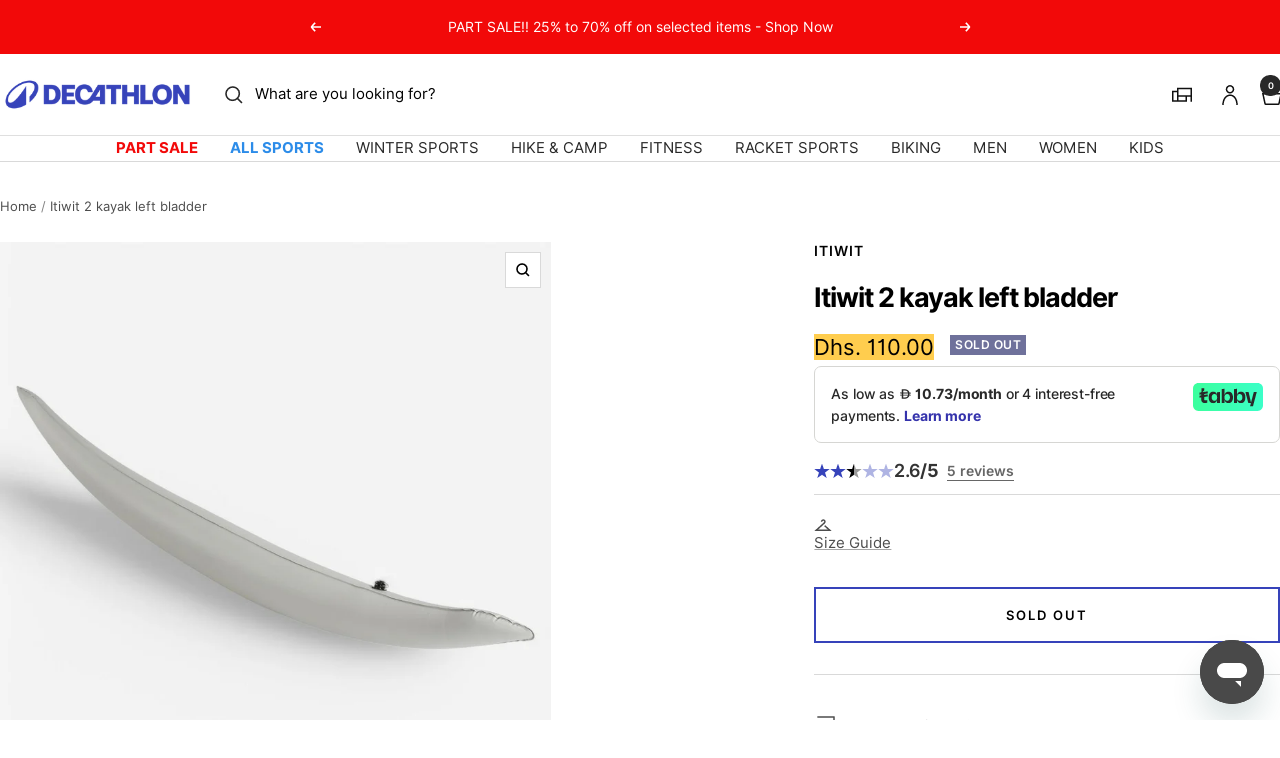

--- FILE ---
content_type: text/javascript
request_url: https://decathlon.ae/cdn/shop/t/24/assets/zendesk-settings.js?v=107652654474663656481754506345
body_size: -436
content:
window.zESettings={webWidget:{position:{horizontal:!1,vertical:"bottom"},offset:{horizontal:0,vertical:0},launcher:{suppress:!0,labelVisible:!0},color:{theme:"{{ settings.color_primary }}"},chat:{connectOnPageLoad:!1,departments:{enabled:["Decathlon"],select:"Decathlon"},concierge:{name:"Decathlon",avatarPath:"https://cdn.shopify.com/s/files/1/0468/8540/4839/t/2/assets/favicon-32x32.png?v=48199063949251108661608657568%22%20sizes=%2232x32%22",title:{"*":"Live support"}}},contactForm:{suppress:!1,ticketForms:[{id:360001278238}]},helpCenter:{suppress:!0},talk:{suppress:!0},answerBot:{suppress:!0}}};
//# sourceMappingURL=/cdn/shop/t/24/assets/zendesk-settings.js.map?v=107652654474663656481754506345


--- FILE ---
content_type: text/plain; charset=utf-8
request_url: https://checkout.tabby.ai/widgets/api/web
body_size: -65
content:
{"experiments":{"entity_id":"a10c1a26-00b7-41ab-82e1-643e783b5208"}}

--- FILE ---
content_type: text/javascript; charset=utf-8
request_url: https://decathlon.ae/products/itiwit-2-kayak-left-bladder.js
body_size: 1150
content:
{"id":6593257177278,"title":"Itiwit 2 Kayak Left Bladder","handle":"itiwit-2-kayak-left-bladder","description":"\u003cp\u003eOur team of enthusiasts made this bladder to replace the Itiwit 2 kayak left-hand bladder.\u003c\/p\u003e\u003cp\u003e\u003c\/p\u003e\u003ch4\u003eWe recommend checking with a technician to make sure this part is compatible with your equipment.\u003c\/h4\u003e\u003cp\u003eThe technicians at your Decathlon store will be happy to help you replace parts on your kayak. Feel free to ask them for help!\u003c\/p\u003e\u003cp\u003eThis bladder can be used to replace the left bladder of your Itiwit 2 kayak so you can safely depart on your next adventure.\u003c\/p\u003e\u003cp\u003e\u003c\/p\u003e\u003cdiv class=\"grid__item large--one-half medium--one-half productFeature productFeature--easy-to-breathe\"\u003e\u003cdiv class=\"grid--full\"\u003e\n\u003cdiv class=\"grid__item one-fifth productFeature-icon\"\u003e\u003cimg class=\"productFeature-image\" src=\"\" data-src=\"https:\/\/contents.mediadecathlon.com\/b65057\/pic.jpg\"\u003e\u003c\/div\u003e\n\u003cdiv class=\"grid__item four-fifths productFeature-content\"\u003e\n\u003ch5 class=\"productFeature-title\"\u003eStability\u003c\/h5\u003e\n\u003cp class=\"productFeature-description\"\u003eA properly inflated bladder in good condition will stabilise your kayak.\u003c\/p\u003e\n\u003c\/div\u003e\n\u003c\/div\u003e\u003c\/div\u003e\u003cp\u003eOur team of enthusiasts made this bladder to replace the Itiwit 2 kayak left-hand bladder.\u003c\/p\u003e","published_at":"2026-01-09T01:51:07+04:00","created_at":"2021-03-29T17:53:56+04:00","vendor":"ITIWIT","type":"Bladder","tags":["BRAND_ID: 864","BRAND_VALUE: ITIWIT","DD_GROUP_ID: 17","DD_GROUP_ID: 279","DD_GROUP_ID: 54","DD_GROUP_NAME: canoeing kayaking","DD_GROUP_NAME: paddling sports","DD_GROUP_NAME: sports","DD_GROUP_VALUE: canoeing kayaking","DD_GROUP_VALUE: paddling sports","DD_GROUP_VALUE: sports","DD_SPORT_ID: 249","DD_SPORT_ID: 250","DD_SPORT_ID: 251","DD_SPORT_NAME: race kayaking","DD_SPORT_NAME: touring kayaking","DD_SPORT_NAME: wave kayaking","DD_SPORT_VALUE: race kayaking","DD_SPORT_VALUE: touring kayaking","DD_SPORT_VALUE: wave kayaking","DEPARTMENT_ID: 389","DEPARTMENT_VALUE: AFTER SALE WATER SPORTS","Family: 3794","GENDER_ID: 13","GENDER_VALUE: NO GENDER","GROUP_ID: 274","GROUP_VALUE: CANOEING KAYAKING \/ STAND UP PADDLE","LifeStage: 8","Model: 1008339482","NATURE_ID: 10898","NATURE_VALUE: Bladder","PRACTICE_ID: 372","PRACTICE_ID: 373","PRACTICE_ID: 403","PRACTICE_VALUE: RACE KAYAKING","PRACTICE_VALUE: TOURING KAYAKING","PRACTICE_VALUE: WAVE KAYAKING","size-g-13-n-10898-b-864","SPORT_ID: 318","SPORT_VALUE: CANOEING KAYAKING","SUB_DEPARTMENT_ID: 2282","SUB_DEPARTMENT_VALUE: AFTER SALE PADDLE SPORTS","SUPER_MODEL: 1008339482"],"price":11000,"price_min":11000,"price_max":11000,"available":false,"price_varies":false,"compare_at_price":null,"compare_at_price_min":0,"compare_at_price_max":0,"compare_at_price_varies":false,"variants":[{"id":45108604698814,"title":"Default \/ Unique size \/ 8339482","option1":"Default","option2":"Unique size","option3":"8339482","sku":"765723","requires_shipping":true,"taxable":true,"featured_image":{"id":40374161899710,"product_id":6593257177278,"position":1,"created_at":"2026-01-18T04:28:14+04:00","updated_at":"2026-01-18T04:28:15+04:00","alt":"Image","width":1100,"height":1100,"src":"https:\/\/cdn.shopify.com\/s\/files\/1\/0468\/8540\/4839\/files\/pic_039090b8-d36d-425c-82db-c13841f28707.jpg?v=1768696095","variant_ids":[45108604698814]},"available":false,"name":"Itiwit 2 Kayak Left Bladder - Default \/ Unique size \/ 8339482","public_title":"Default \/ Unique size \/ 8339482","options":["Default","Unique size","8339482"],"price":11000,"weight":1440,"compare_at_price":null,"inventory_management":"shopify","barcode":"3583783574427","featured_media":{"alt":"Image","id":31541668413630,"position":1,"preview_image":{"aspect_ratio":1.0,"height":1100,"width":1100,"src":"https:\/\/cdn.shopify.com\/s\/files\/1\/0468\/8540\/4839\/files\/pic_039090b8-d36d-425c-82db-c13841f28707.jpg?v=1768696095"}},"quantity_rule":{"min":1,"max":null,"increment":1},"quantity_price_breaks":[],"requires_selling_plan":false,"selling_plan_allocations":[]}],"images":["\/\/cdn.shopify.com\/s\/files\/1\/0468\/8540\/4839\/files\/pic_039090b8-d36d-425c-82db-c13841f28707.jpg?v=1768696095"],"featured_image":"\/\/cdn.shopify.com\/s\/files\/1\/0468\/8540\/4839\/files\/pic_039090b8-d36d-425c-82db-c13841f28707.jpg?v=1768696095","options":[{"name":"Color","position":1,"values":["Default"]},{"name":"Size","position":2,"values":["Unique size"]},{"name":"Model Code","position":3,"values":["8339482"]}],"url":"\/products\/itiwit-2-kayak-left-bladder","media":[{"alt":"Image","id":31541668413630,"position":1,"preview_image":{"aspect_ratio":1.0,"height":1100,"width":1100,"src":"https:\/\/cdn.shopify.com\/s\/files\/1\/0468\/8540\/4839\/files\/pic_039090b8-d36d-425c-82db-c13841f28707.jpg?v=1768696095"},"aspect_ratio":1.0,"height":1100,"media_type":"image","src":"https:\/\/cdn.shopify.com\/s\/files\/1\/0468\/8540\/4839\/files\/pic_039090b8-d36d-425c-82db-c13841f28707.jpg?v=1768696095","width":1100}],"requires_selling_plan":false,"selling_plan_groups":[]}